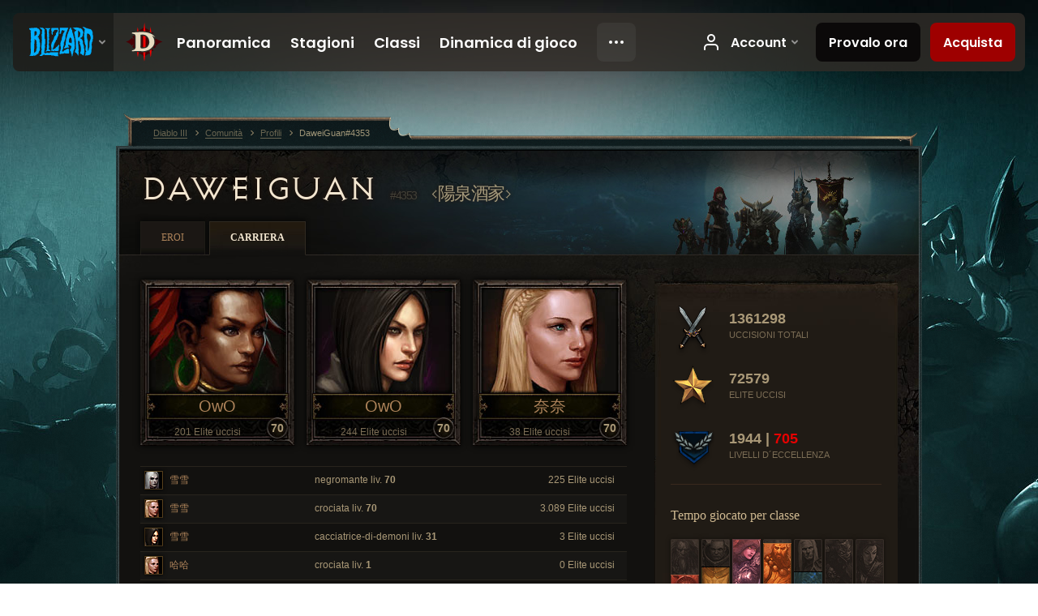

--- FILE ---
content_type: text/html;charset=UTF-8
request_url: https://kr.diablo3.blizzard.com/it-it/profile/DaweiGuan-4353/career
body_size: 6646
content:
<!DOCTYPE html>
<html xmlns="http://www.w3.org/1999/xhtml" xml:lang="it-it" lang="it-it">
<head xmlns:og="http://ogp.me/ns#" xmlns:fb="http://ogp.me/ns/fb#">
<script type="text/javascript">
//<![CDATA[
var BlzCookieConsent = {
host: "blizzard.com",
onetrustScriptUrl: "https://cdn.cookielaw.org/scripttemplates/otSDKStub.js",
onetrustDomainScript: "22011b0f-2c46-49a3-a7bf-5f98a4d4da65",
cookieInfoUrlPattern: "/cookies/?$"
}
//]]>
</script>
<script type="text/javascript" src="/static/js/libs/cookie-consent-filter-compat.js?v=58-137" defer></script>
<script>
//<![CDATA[
var dataLayer = dataLayer|| [];
dataLayer.push({
"authenticated": "0" });
(function(w,d,s,l,i){w[l]=w[l]||[];w[l].push({"gtm.start":new Date().getTime(),event:"gtm.js"});var f=d.getElementsByTagName(s)[0], j=d.createElement(s),dl=l!="dataLayer"?"&amp;l="+l:"";j.async=true;j.src=
"//www.googletagmanager.com/gtm.js?id="+i+dl;f.parentNode.insertBefore(j,f);})
(window,document,"script","dataLayer","GTM-TVHPB9J");
//]]>
</script>
<meta http-equiv="imagetoolbar" content="false" />
<meta http-equiv="X-UA-Compatible" content="IE=edge,chrome=1" />
<title>DaweiGuan#4353 - Comunità - Diablo III</title>
<link rel="icon" href="/static/images/icons/favicon.ico?v=58-137" type="image/x-icon" />
<link rel="shortcut icon" href="/static/images/icons/favicon.ico?v=58-137" type="image/x-icon" />
<link rel="stylesheet" type="text/css" media="all" href="/static/local-common/css/common-game-site.min.css?v=58-137" />
<link rel="stylesheet" type="text/css" media="all" href="/static/css/legal/ratings.css?v=58-137" />
<link rel="stylesheet" type="text/css" media="all" href="/static/css/d3.css?v=137" />
<link rel="stylesheet" type="text/css" media="all" href="/static/css/tooltips.css?v=137" />
<link rel="stylesheet" type="text/css" media="all" href="/static/css/profile/shared.css?v=58-137" />
<link rel="stylesheet" type="text/css" media="all" href="/static/css/profile/career.css?v=58-137" />
<!--[if IE 6]> <link rel="stylesheet" type="text/css" media="all" href="/static/css/tooltips-ie6.css?v=137" />
<![endif]-->
<script type="text/javascript" src="/static/local-common/js/third-party.js?v=58-137"></script>
<script type="text/javascript" src="/static/local-common/js/common-game-site.min.js?v=58-137"></script>
<meta name="twitter:card" content="summary" />
<meta name="twitter:title" content="DaweiGuan#4353 - Comunità - Diablo III" />
<meta name="twitter:description" content="DaweiGuan#4353 - Diablo III" />
<meta name="twitter:image:src" content="https://assets.diablo3.blizzard.com/d3/icons/portraits/100/witchdoctor_female.png" />
<!--[if IE 6]> <script type="text/javascript">
//<![CDATA[
try { document.execCommand('BackgroundImageCache', false, true) } catch(e) {}
//]]>
</script>
<![endif]-->
<script type="text/javascript">
//<![CDATA[
var Core = Core || {},
Login = Login || {};
Core.staticUrl = '/static';
Core.sharedStaticUrl = '/static/local-common';
Core.baseUrl = '/it-it';
Core.projectUrl = '';
Core.cdnUrl = 'https://blzmedia-a.akamaihd.net';
Core.supportUrl = 'http://kr.battle.net/support/';
Core.secureSupportUrl = 'https://kr.battle.net/support/';
Core.project = 'd3';
Core.locale = 'it-it';
Core.language = 'it';
Core.region = 'kr';
Core.shortDateFormat = 'dd/MM/yyyy';
Core.dateTimeFormat = 'dd/MM/yyyy HH:mm';
Core.loggedIn = false;
Core.userAgent = 'web';
Login.embeddedUrl = 'https://kr.battle.net/login/login.frag';
var Flash = Flash || {};
Flash.videoPlayer = 'https://blzmedia-a.akamaihd.net/global-video-player/themes/d3/video-player.swf';
Flash.videoBase = 'https://blzmedia-a.akamaihd.net/d3/media/videos';
Flash.ratingImage = 'https://blzmedia-a.akamaihd.net/global-video-player/ratings/d3/it-it.jpg';
Flash.expressInstall = 'https://blzmedia-a.akamaihd.net/global-video-player/expressInstall.swf';
Flash.videoBase = 'https://assets.diablo3.blizzard.com/d3/media/videos';
//]]>
</script>
<meta property="fb:app_id" content="155068716934" />
<meta property="og:site_name" content="Diablo III" />
<meta property="og:locale" content="it_IT" />
<meta property="og:type" content="website" />
<meta property="og:url" content="https://kr.diablo3.blizzard.com/it-it/profile/DaweiGuan-4353/" />
<meta property="og:image" content="https://assets.diablo3.blizzard.com/d3/icons/portraits/100/witchdoctor_female.png" />
<meta property="og:image" content="https://assets.diablo3.blizzard.com/d3/icons/portraits/100/demonhunter_female.png" />
<meta property="og:image" content="https://assets.diablo3.blizzard.com/d3/icons/portraits/100/x1_crusader_female.png" />
<meta property="og:image" content="https://assets.diablo3.blizzard.com/d3/icons/portraits/100/p6_necro_female.png" />
<meta property="og:image" content="https://blzmedia-a.akamaihd.net/battle.net/logos/og-d3.png" />
<meta property="og:image" content="https://blzmedia-a.akamaihd.net/battle.net/logos/og-blizzard.png" />
<meta property="og:title" content="DaweiGuan" />
<meta property="og:description" content="DaweiGuan#4353 - Diablo III" />
<link rel="canonical" href="https://kr.diablo3.blizzard.com/it-it/profile/DaweiGuan-4353/" />
<meta property="d3-cloud-provider" content="aws" />
<meta property="d3-app-name" content="d3-site-prod-kr" />
<meta property="d3-app-version" content="9.5.0" />
</head>
<body class="it-it profile profile-career" itemscope="itemscope" itemtype="http://schema.org/WebPage" data-legal-country="US">
<noscript><iframe src="https://www.googletagmanager.com/ns.html?id=GTM-TVHPB9J"
height="0" width="0" style="display:none;visibility:hidden"></iframe></noscript>
<blz-nav
locale="it-it"
content="d3"
link-prefix="https://diablo3.blizzard.com/"
hidden
>
<script async src="https://navbar.blizzard.com/static/v1/nav.js"></script>
</blz-nav>
<div class="bg-wrapper">
<div class="wrapper">
<div id="main-content"></div>
<div class="body" itemscope="itemscope" itemtype="http://schema.org/WebPageElement">
<div class="body-top">
<div class="body-bot">




	<div class="profile-wrapper">
		<div class="profile-head">
			<a href="/it-it/profile/DaweiGuan-4353/">


	<h2 class="header-2" >					DaweiGuan
					<span class="battleTag">#4353</span>
					<span class="clan">陽泉酒家</span>
</h2>
			</a>
	<span class="clear"><!-- --></span>
		</div>



	<ul class="tab-menu ">
				<li class="menu-heroes ">
					<a href="/it-it/profile/DaweiGuan-4353/hero/96835052"
					
					>
					<span>Eroi</span>
					</a>
				</li>
				<li class="menu-career ">
					<a href="/it-it/profile/DaweiGuan-4353/career"
					
					 class="tab-active">
					<span>Carriera</span>
					</a>
				</li>
	</ul>

		<script type="text/javascript">
		//<![CDATA[
				$(function() {
					Profile.baseUrl = '/it-it/profile/DaweiGuan-4353/';
					Profile.lastHero = 96835052;
					Profile.heroes = [
							{ id: 96835052, name: 'OwO', level: 70, 'class': 'witch-doctor', historyType: 'hero' },
							{ id: 96837068, name: 'OwO', level: 70, 'class': 'demon-hunter', historyType: 'hero' },
							{ id: 96768320, name: '奈奈', level: 70, 'class': 'crusader', historyType: 'hero' },
							{ id: 97689923, name: '雪雪', level: 70, 'class': 'necromancer', historyType: 'hero' },
							{ id: 97678077, name: '雪雪', level: 70, 'class': 'crusader', historyType: 'hero' },
							{ id: 97689811, name: '雪雪', level: 31, 'class': 'demon-hunter', historyType: 'hero' },
							{ id: 98983377, name: '哈哈', level: 1, 'class': 'crusader', historyType: 'hero' },
							{ id: 97730774, name: '雪雪', level: 1, 'class': 'witch-doctor', historyType: 'hero' }
					];


				});
		//]]>
		</script>


		<div class="profile-body" id="profile-body">
			<div class="career-right">
				<div class="career-right-top">
					<div class="career-right-bot">
	<div class="career-kills">
		<div class="kill-section lifetime">
			<span class="icon"></span>
			<span class="num-kills">1361298</span>
			<span class="label">Uccisioni totali</span>
	<span class="clear"><!-- --></span>
		</div>
		<div class="kill-section elite">
			<span class="icon"></span>
			<span class="num-kills">72579</span>
			<span class="label">Elite uccisi</span>
	<span class="clear"><!-- --></span>
		</div>

		<div class="kill-section paragon">

			<span class="icon"></span>
			<span class="num-kills">1944 | <span class="d3-color-hardcore">705</span></span>
			<span class="label">Livelli d´eccellenza</span>
	<span class="clear"><!-- --></span>
		</div>
	</div>


	<div class="class-breakdown p6">
		


	<h3 class="subheader-3" >Tempo giocato per classe</h3>



		<div class="bars">


				<div class="column barbarian" data-tooltip="#tooltip-bar-barbarian">

						<div class="bar " style="height: 39%;"></div>

					<div class="column-name">
						Bar
					</div>

					<div id="tooltip-bar-barbarian" style="display: none">
						


	<h2 class="subheader-2" >Barbaro</h2>


							11% <br />
							Livello più alto: 70
					</div>
				</div>


				<div class="column demon-hunter" data-tooltip="#tooltip-bar-demon-hunter">

						<div class="bar full-bar" style="height: 100%;"></div>

					<div class="column-name">
						CdD
					</div>

					<div id="tooltip-bar-demon-hunter" style="display: none">
						


	<h2 class="subheader-2" >Cacciatrice di demoni</h2>


							29% <br />
							Livello più alto: 70
					</div>
				</div>


				<div class="column crusader" data-tooltip="#tooltip-bar-crusader">

						<div class="bar " style="height: 52%;"></div>

					<div class="column-name">
						Cro
					</div>

					<div id="tooltip-bar-crusader" style="display: none">
						


	<h2 class="subheader-2" >Crociato</h2>


							15% <br />
							Livello più alto: 70
					</div>
				</div>


				<div class="column wizard" data-tooltip="#tooltip-bar-wizard">

						<div class="bar " style="height: 18%;"></div>

					<div class="column-name">
						Mag
					</div>

					<div id="tooltip-bar-wizard" style="display: none">
						


	<h2 class="subheader-2" >Maga</h2>


							5% <br />
							Livello più alto: 70
					</div>
				</div>


				<div class="column monk" data-tooltip="#tooltip-bar-monk">

						<div class="bar " style="height: 92%;"></div>

					<div class="column-name">
						Mon
					</div>

					<div id="tooltip-bar-monk" style="display: none">
						


	<h2 class="subheader-2" >Monaco</h2>


							26% <br />
							Livello più alto: 70
					</div>
				</div>


				<div class="column necromancer" data-tooltip="#tooltip-bar-necromancer">

						<div class="bar " style="height: 44%;"></div>

					<div class="column-name">
						Neg
					</div>

					<div id="tooltip-bar-necromancer" style="display: none">
						


	<h2 class="subheader-2" >Negromante</h2>


							13% <br />
							Livello più alto: 70
					</div>
				</div>


				<div class="column witch-doctor" data-tooltip="#tooltip-bar-witch-doctor">

						<div class="bar " style="height: 4%;"></div>

					<div class="column-name">
						Sci
					</div>

					<div id="tooltip-bar-witch-doctor" style="display: none">
						


	<h2 class="subheader-2" >Sciamano</h2>


							1% <br />
							Livello più alto: 70
					</div>
				</div>
		</div>
	</div>


	<p class="last-updated">Ultimo aggiornamento: 12 gen 2025 09:37 CET</p>
					</div>
				</div>
			</div>
			<div class="career-left">


	<div class="heroes">
		<div class="top-heroes">


	<a class="hero-portrait-wrapper " href="/it-it/profile/DaweiGuan-4353/hero/96835052"  data-tooltip="#hero-tab-tooltip-0">
		<span class="hero-portrait witch-doctor-female"></span>
		<span class="name">OwO</span>
		<span class="skill-measure">201 Elite uccisi</span>
		<span class="level">70</span>
	</a>


	<div id="hero-tab-tooltip-0" style="display:none">
		<div class="hero-tab-tooltip profile-tooltip">
			


	<h2 class="subheader-2" >OwO</h2>

			<p >
				female liv. <strong>70</strong>
			</p>
		</div>
	</div>


	<a class="hero-portrait-wrapper " href="/it-it/profile/DaweiGuan-4353/hero/96837068"  data-tooltip="#hero-tab-tooltip-1">
		<span class="hero-portrait demon-hunter-female"></span>
		<span class="name">OwO</span>
		<span class="skill-measure">244 Elite uccisi</span>
		<span class="level">70</span>
	</a>


	<div id="hero-tab-tooltip-1" style="display:none">
		<div class="hero-tab-tooltip profile-tooltip">
			


	<h2 class="subheader-2" >OwO</h2>

			<p >
				female liv. <strong>70</strong>
			</p>
		</div>
	</div>


	<a class="hero-portrait-wrapper " href="/it-it/profile/DaweiGuan-4353/hero/96768320"  style="margin-right:0" data-tooltip="#hero-tab-tooltip-2">
		<span class="hero-portrait crusader-female"></span>
		<span class="name">奈奈</span>
		<span class="skill-measure">38 Elite uccisi</span>
		<span class="level">70</span>
	</a>


	<div id="hero-tab-tooltip-2" style="display:none">
		<div class="hero-tab-tooltip profile-tooltip">
			


	<h2 class="subheader-2" >奈奈</h2>

			<p >
				female liv. <strong>70</strong>
			</p>
		</div>
	</div>
	<span class="clear"><!-- --></span>
		</div>

			<div class="other-heroes list-table hero-table">
				<ul>
						<li class="row1">
							<a href="/it-it/profile/DaweiGuan-4353/hero/97689923" data-tooltip="#hero-tab-tooltip-3">
								<span class="cell col-hero">

	 
		<span class="icon-portrait icon-frame " style="background-image: url('https://assets.diablo3.blizzard.com/d3/icons/portraits/21/p6_necro_female.png'); width: 21px; height: 21px;">
			<span class="frame"></span>
		</span>
									雪雪
								</span>
								<span class="cell col-class">negromante liv. <strong>70</strong></span>
								<span class="cell col-measure">225 Elite uccisi</span>
							</a>
						</li>


	<div id="hero-tab-tooltip-3" style="display:none">
		<div class="hero-tab-tooltip profile-tooltip">
			


	<h2 class="subheader-2" >雪雪</h2>

			<p >
				female liv. <strong>70</strong>
			</p>
		</div>
	</div>
						<li class="row2">
							<a href="/it-it/profile/DaweiGuan-4353/hero/97678077" data-tooltip="#hero-tab-tooltip-4">
								<span class="cell col-hero">

	 
		<span class="icon-portrait icon-frame " style="background-image: url('https://assets.diablo3.blizzard.com/d3/icons/portraits/21/x1_crusader_female.png'); width: 21px; height: 21px;">
			<span class="frame"></span>
		</span>
									雪雪
								</span>
								<span class="cell col-class">crociata liv. <strong>70</strong></span>
								<span class="cell col-measure">3.089 Elite uccisi</span>
							</a>
						</li>


	<div id="hero-tab-tooltip-4" style="display:none">
		<div class="hero-tab-tooltip profile-tooltip">
			


	<h2 class="subheader-2" >雪雪</h2>

			<p >
				female liv. <strong>70</strong>
			</p>
		</div>
	</div>
						<li class="row1">
							<a href="/it-it/profile/DaweiGuan-4353/hero/97689811" data-tooltip="#hero-tab-tooltip-5">
								<span class="cell col-hero">

	 
		<span class="icon-portrait icon-frame " style="background-image: url('https://assets.diablo3.blizzard.com/d3/icons/portraits/21/demonhunter_female.png'); width: 21px; height: 21px;">
			<span class="frame"></span>
		</span>
									雪雪
								</span>
								<span class="cell col-class">cacciatrice-di-demoni liv. <strong>31</strong></span>
								<span class="cell col-measure">3 Elite uccisi</span>
							</a>
						</li>


	<div id="hero-tab-tooltip-5" style="display:none">
		<div class="hero-tab-tooltip profile-tooltip">
			


	<h2 class="subheader-2" >雪雪</h2>

			<p >
				female liv. <strong>31</strong>
			</p>
		</div>
	</div>
						<li class="row2">
							<a href="/it-it/profile/DaweiGuan-4353/hero/98983377" data-tooltip="#hero-tab-tooltip-6">
								<span class="cell col-hero">

	 
		<span class="icon-portrait icon-frame " style="background-image: url('https://assets.diablo3.blizzard.com/d3/icons/portraits/21/x1_crusader_female.png'); width: 21px; height: 21px;">
			<span class="frame"></span>
		</span>
									哈哈
								</span>
								<span class="cell col-class">crociata liv. <strong>1</strong></span>
								<span class="cell col-measure">0 Elite uccisi</span>
							</a>
						</li>


	<div id="hero-tab-tooltip-6" style="display:none">
		<div class="hero-tab-tooltip profile-tooltip">
			


	<h2 class="subheader-2" >哈哈</h2>

			<p >
				female liv. <strong>1</strong>
			</p>
		</div>
	</div>
						<li class="row1">
							<a href="/it-it/profile/DaweiGuan-4353/hero/97730774" data-tooltip="#hero-tab-tooltip-7">
								<span class="cell col-hero">

	 
		<span class="icon-portrait icon-frame " style="background-image: url('https://assets.diablo3.blizzard.com/d3/icons/portraits/21/witchdoctor_female.png'); width: 21px; height: 21px;">
			<span class="frame"></span>
		</span>
									雪雪
								</span>
								<span class="cell col-class">sciamana liv. <strong>1</strong></span>
								<span class="cell col-measure">0 Elite uccisi</span>
							</a>
						</li>


	<div id="hero-tab-tooltip-7" style="display:none">
		<div class="hero-tab-tooltip profile-tooltip">
			


	<h2 class="subheader-2" >雪雪</h2>

			<p >
				female liv. <strong>1</strong>
			</p>
		</div>
	</div>
				</ul>
			</div>
	</div>

	<div class="page-section progression">
			<div class="section-header ">
				

	<h3 class="header-3" >Progressi</h3>


			</div>

		<div class="section-body">
	<div class="bosses">
			<div class="boss boss0">
			</div>
			<div class="boss boss1">
			</div>
			<div class="boss boss2">
			</div>
			<div class="boss boss3">
			</div>
			<div class="boss boss4">
			</div>
	</div>
		</div>
	</div>
			</div>
        	<div class="career-full">


	<div class="page-section artisans">
			<div class="section-header ">
				

	<h3 class="header-3" >Artigiani</h3>


			</div>

		<div class="section-body">




		<div class="artisan blacksmith">
			<span class="title">Fabbro</span>
			<span class="level normal">Livello <span class="value">12</span> (Normale)</span>
			<span class="level hardcore">Livello <span class="value">&#8211;</span> (Hardcore)</span>
			</div>





		<div class="artisan jeweler">
			<span class="title">Gioielliere</span>
			<span class="level normal">Livello <span class="value">12</span> (Normale)</span>
			<span class="level hardcore">Livello <span class="value">&#8211;</span> (Hardcore)</span>
			</div>





		<div class="artisan mystic">
			<span class="title">Mistica</span>
			<span class="level normal">Livello <span class="value">12</span> (Normale)</span>
			<span class="level hardcore">Livello <span class="value">&#8211;</span> (Hardcore)</span>
			</div>


	<span class="clear"><!-- --></span>
		</div>
	</div>

	<div class="page-section fallen-heroes">
			<div class="section-header ">
				

	<h3 class="header-3" >Eroi caduti</h3>


			</div>

		<div class="section-body">
				<div class="fallen-hero row-1 monk-female" data-tooltip="#hero-tab-tooltip-100">
					<span class="name">凜川奈奈</span>
					<span class="time-played">17/09/23</span>
					<span class="level">51</span>
				</div>


	<div id="hero-tab-tooltip-100" style="display:none">
		<div class="hero-tab-tooltip profile-tooltip">
			


	<h2 class="subheader-2" >凜川奈奈</h2>

			<p class="d3-color-hardcore">
				female liv. <strong>51</strong>
			</p>
				<p class="d3-color-hardcore">Hardcore
						<span class="d3-color-hardcore">(Morto)</span>
				</p>
				<div class="fallen-hero-data">
					<p>Elite uccisi: 298</p>
					<p>Data della morte: 17 set 2023 09:21 CEST</p>
				</div>
		</div>
	</div>
				<div class="fallen-hero row-1 necromancer-female" data-tooltip="#hero-tab-tooltip-101">
					<span class="name">凜川奈奈</span>
					<span class="time-played">17/09/23</span>
					<span class="level">41</span>
				</div>


	<div id="hero-tab-tooltip-101" style="display:none">
		<div class="hero-tab-tooltip profile-tooltip">
			


	<h2 class="subheader-2" >凜川奈奈</h2>

			<p class="d3-color-hardcore">
				female liv. <strong>41</strong>
			</p>
				<p class="d3-color-hardcore">Hardcore
						<span class="d3-color-hardcore">(Morto)</span>
				</p>
				<div class="fallen-hero-data">
					<p>Elite uccisi: 127</p>
					<p>Data della morte: 17 set 2023 12:00 CEST</p>
				</div>
		</div>
	</div>
				<div class="fallen-hero row-1 crusader-female" data-tooltip="#hero-tab-tooltip-102">
					<span class="name">凜川奈奈</span>
					<span class="time-played">19/09/23</span>
					<span class="level">70</span>
				</div>


	<div id="hero-tab-tooltip-102" style="display:none">
		<div class="hero-tab-tooltip profile-tooltip">
			


	<h2 class="subheader-2" >凜川奈奈</h2>

			<p class="d3-color-hardcore">
				female liv. <strong>70</strong>
			</p>
				<p class="d3-color-hardcore">Hardcore
						<span class="d3-color-hardcore">(Morto)</span>
				</p>
				<div class="fallen-hero-data">
					<p>Elite uccisi: 1.042</p>
					<p>Data della morte: 19 set 2023 14:59 CEST</p>
				</div>
		</div>
	</div>
				<div class="fallen-hero row-1 crusader-female" data-tooltip="#hero-tab-tooltip-103">
					<span class="name">摸壓嗨壓辜</span>
					<span class="time-played">09/10/23</span>
					<span class="level">70</span>
				</div>


	<div id="hero-tab-tooltip-103" style="display:none">
		<div class="hero-tab-tooltip profile-tooltip">
			


	<h2 class="subheader-2" >摸壓嗨壓辜</h2>

			<p class="d3-color-hardcore">
				female liv. <strong>70</strong>
			</p>
				<p class="d3-color-hardcore">Hardcore
						<span class="d3-color-hardcore">(Morto)</span>
				</p>
				<div class="fallen-hero-data">
					<p>Elite uccisi: 1.267</p>
					<p>Data della morte: 09 ott 2023 01:47 CEST</p>
				</div>
		</div>
	</div>
	<span class="clear"><!-- --></span>
		</div>
	</div>
			</div>
	<span class="clear"><!-- --></span>
		</div>

	</div>
<span class="clear"><!-- --></span>
<div class="social-media-container no-font-boost">
<h2 class="social-media-title">Resta connesso</h2>
<ul class="social-media">
<li class="atom-feed">
<a href="/it-it" target="_blank"></a>
</li>
<li class="facebook">
<a href="https://www.facebook.com/Diablo.eu" title=""></a>
</li>
<li class="twitter">
<a href="https://twitter.com/Diablo" title=""></a>
</li>
<li class="youtube">
<a href="https://www.youtube.com/channel/UCd5eSodHP0mmx-zOigm3E5w" title=""></a>
</li>
<span class="clear"><!-- --></span>
</ul>
</div>
<div class="chat-gem-container">
<a href="javascript:;" class="chat-gem" id="chat-gem"></a>
</div>
</div>
</div>
<div class="body-trail">
<ol class="ui-breadcrumb">
<li itemscope="itemscope" itemtype="http://schema.org/SiteNavigationElement">
<a href="/it-it/" rel="np" class="breadcrumb-arrow" itemprop="url">
<span class="breadcrumb-text" itemprop="name">Diablo III</span>
</a>
</li>
<li itemscope="itemscope" itemtype="http://schema.org/SiteNavigationElement">
<a href="/it-it/community/" rel="np" class="breadcrumb-arrow" itemprop="url">
<span class="breadcrumb-text" itemprop="name">Comunità</span>
</a>
</li>
<li itemscope="itemscope" itemtype="http://schema.org/SiteNavigationElement">
<a href="/it-it/profile/DaweiGuan-4353/" rel="np" class="breadcrumb-arrow" itemprop="url">
<span class="breadcrumb-text" itemprop="name">Profili</span>
</a>
</li>
<li class="last" itemscope="itemscope" itemtype="http://schema.org/SiteNavigationElement">
<a href="/it-it/profile/DaweiGuan-4353/" rel="np" itemprop="url">
<span class="breadcrumb-text" itemprop="name">DaweiGuan#4353</span>
</a>
</li>
</ol>
<span class="clear"><!-- --></span>
</div>
</div>
<div class="nav-footer-wrapper">
<blz-nav-footer
legal-title-id="17459"
supported-locales='["en-us", "es-mx", "pt-br", "ja-jp", "de-de", "en-gb", "es-es", "fr-fr", "it-it", "pl-pl", "ru-ru", "ko-kr", "zh-tw"]'
cookies-url="https://www.blizzard.com/cookies"
role="presentation">
<script src="https://navbar.blizzard.com/static/v1/footer.js" async="async"></script>
</blz-nav-footer>
</div>
</div>
</div>
<script>
//<![CDATA[
var xsToken = '';
var supportToken = '';
var jsonSearchHandlerUrl = '\//kr.battle.net';
var Msg = Msg || {};
Msg.support = {
ticketNew: 'Il ticket {0} è stato creato.',
ticketStatus: 'Lo status del ticket {0} è cambiato in {1}.',
ticketOpen: 'Apero',
ticketAnswered: 'Risposto',
ticketResolved: 'Risolto',
ticketCanceled: 'Annullato',
ticketArchived: 'Archiviato',
ticketInfo: 'Richieste informazioni',
ticketAll: 'Visualizza tutti i ticket'
};
Msg.cms = {
requestError: 'La tua richiesta non può essere completata.',
ignoreNot: 'Non ignori più questo utente',
ignoreAlready: 'Stai già ignorando questo utente',
stickyRequested: 'Messa in evidenza richiesta',
stickyHasBeenRequested: 'Hai già inviato una richiesta di messa in evidenza per questo topic.',
postAdded: 'Post aggiunto al tracker',
postRemoved: 'Post rimosso dal tracker',
userAdded: 'Utente aggiunto al tracker',
userRemoved: 'Utente rimosso dal tracker',
validationError: 'Un campo obbligatorio è incompleto',
characterExceed: 'Lunghezza massima del post superata per XXXXXX caratteri.',
searchFor: "Cerca:",
searchTags: "Articoli evidenziati:",
characterAjaxError: "Potresti essere disconnesso. Ti preghiamo di aggiornare la pagina e riprovare.",
ilvl: "Livello {0}",
shortQuery: "Le chiavi di ricerca devono essere di almeno due caratteri di lunghezza",
editSuccess: "Successo. Ricaricare?",
postDelete: "Sei sicuro di voler cancellare questo post?",
throttleError: "Devi attendere prima di pubblicare un nuovo post."
};
Msg.bml= {
bold: 'Grassetto',
italics: 'Corsivo',
underline: 'Sottolinea',
list: 'Lista',
listItem: 'Oggetto in lista',
quote: 'Citazione',
quoteBy: 'Pubblicato da {0}',
unformat: 'Elimina formattazione',
cleanup: 'Aggiusta le rientrature',
code: 'Blocchi di codice',
item: 'Oggetto di WoW',
itemPrompt: 'ID oggetto:',
url: 'URL',
urlPrompt: 'Indirizzo URL:'
};
Msg.ui= {
submit: 'Invia',
cancel: 'Annulla',
reset: 'Resetta',
viewInGallery: 'Visualizza in galleria',
loading: 'Caricamento…',
unexpectedError: 'Si è verificato un errore',
fansiteFind: 'Trovalo su…',
fansiteFindType: 'Trova {0} su…',
fansiteNone: 'Nessun fansite disponibile.',
flashErrorHeader: 'Per vedere questi contenuti è necessario installare Adobe Flash Player.',
flashErrorText: 'Scarica Adobe Flash Player',
flashErrorUrl: 'http://get.adobe.com/flashplayer/',
save: 'Salva'
};
Msg.grammar= {
colon: '{0}:',
first: 'Prima',
last: 'Ultima',
ellipsis: '…'
};
Msg.fansite= {
achievement: 'trofeo',
character: 'personaggio',
faction: 'fazione',
'class': 'classe',
object: 'soggetto',
talentcalc: 'talenti',
skill: 'professione',
quest: 'quest',
spell: 'incantesimo',
event: 'evento',
title: 'titolo',
arena: 'team di arena',
guild: 'gilda',
zone: 'zona',
item: 'oggetto',
race: 'razza',
npc: 'PNG',
pet: 'famiglio'
};
Msg.search= {
noResults: 'Non ci sono risultati da visualizzare.',
kb: 'Assistenza',
post: 'Forum',
article: 'Articoli',
static: 'Contenuto generale',
wowcharacter: 'Personaggio',
wowitem: 'Oggetto',
wowguild: 'Gilde',
wowarenateam: 'Team di Arena',
url: 'Link suggeriti',
friend: 'Amici',
product: 'Prodotti del Marketplace',
other: 'Altro'
};
//]]>
</script>
<script type="text/javascript" src="/static/js/libs/toolkit-modal.js?v=137"></script>
<script type="text/javascript" src="/static/js/d3.js?v=137"></script>
<script type="text/javascript" src="/static/js/navbar.js?v=137"></script>
<script type="text/javascript">
//<![CDATA[
$(function(){
Tooltip.maxWidth = 350;
});
//]]>
</script>
<script type="text/javascript" src="/static/js/blog/responsive-blog-design.min.js?v=137"></script>
<script type="text/javascript" src="/static/js/profile/profile.js?v=58-137"></script>
<div id="modal" class="modal hide">
<div class="modal-content">
<div class="modal__media"></div>
<div class="modal-corner modal-corner-top-left"></div>
<div class="modal-corner modal-corner-top-right"></div>
<div class="modal-corner modal-corner-bottom-left"></div>
<div class="modal-corner modal-corner-bottom-right"></div>
<div class="modal-border modal-border-top"></div>
<div class="modal-border modal-border-right"></div>
<div class="modal-border modal-border-bottom"></div>
<div class="modal-border modal-border-left"></div>
<div class="modal-controls">
<div class="prev arrow-tab modal-navigation"><div class="heroes-arrow"></div></div>
<div class="next arrow-tab modal-navigation"><div class="heroes-arrow"></div></div>
</div>
<span class="media-btn close">×</span>
</div>
</div>
</body>
</html>